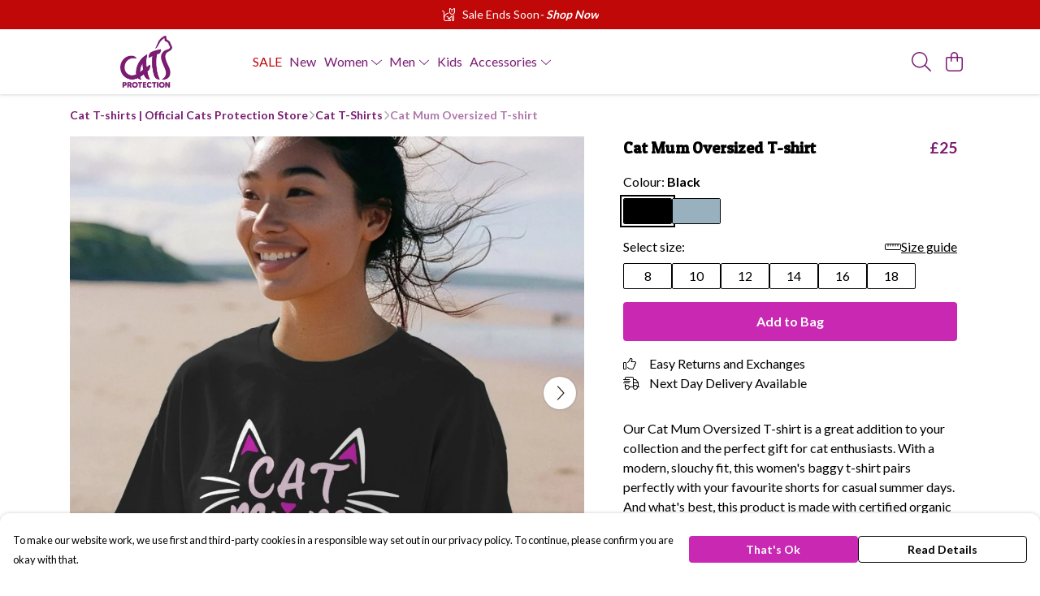

--- FILE ---
content_type: text/html
request_url: https://catsprotectionteemill.com/product/cat-mum-oversized-t-shirt/
body_size: 3123
content:
<!DOCTYPE html>
<html lang="en">
  <head>
    <meta charset="UTF-8">
    <meta name="viewport" content="width=device-width, initial-scale=1.0">
    <link id="apple-touch-icon" rel="apple-touch-icon" href="#">
    <script type="module" crossorigin="" src="/assets/index.7931fa53.js"></script>
    <link rel="modulepreload" crossorigin="" href="/assets/vue.0ac7cc2d.js">
    <link rel="modulepreload" crossorigin="" href="/assets/sentry.13e8e62e.js">
    <link rel="stylesheet" href="/assets/index.dca9b00c.css">
  <link rel="manifest" href="/manifest.webmanifest"><title>Cat Mum Oversized T-shirt</title><link crossorigin="" href="https://fonts.gstatic.com" rel="preconnect"><link href="https://images.teemill.com" rel="preconnect"><link as="fetch" href="https://catsprotectionteemill.com/omnis/v3/frontend/127220/getStoreCoreData/json/" rel="preload"><link as="fetch" href="/omnis/v3/division/127220/products/cat-mum-oversized-t-shirt/" rel="preload"><link as="fetch" href="/omnis/v3/division/127220/products/cat-mum-oversized-t-shirt/stock/" rel="preload"><link fetchpriority="high" as="image" imagesizes="(max-width: 768px) 100vw, 1080px" imagesrcset="https://images.podos.io/tnmwafuhf0beenskvzrggb4qs46irxzkpo0iarnaqsmpzcje.jpeg.webp?w=640&h=640&v=2 640w, https://images.podos.io/tnmwafuhf0beenskvzrggb4qs46irxzkpo0iarnaqsmpzcje.jpeg.webp?w=1080&h=1080&v=2 1080w" href="https://images.podos.io/tnmwafuhf0beenskvzrggb4qs46irxzkpo0iarnaqsmpzcje.jpeg.webp?w=1080&h=1080&v=2" rel="preload"><link data-vue-meta="1" href="https://catsprotectionteemill.com/product/cat-mum-oversized-t-shirt/" rel="canonical"><link rel="modulepreload" crossorigin="" href="/assets/ProductPage.1aedbd75.js"><link rel="preload" as="style" href="/assets/ProductPage.211e7a8d.css"><link rel="modulepreload" crossorigin="" href="/assets/index.3c4fee84.js"><link rel="modulepreload" crossorigin="" href="/assets/AddToCartPopup.8045b691.js"><link rel="modulepreload" crossorigin="" href="/assets/faCheck.00692ff0.js"><link rel="modulepreload" crossorigin="" href="/assets/ProductReviewPopup.vue_vue_type_script_setup_true_lang.43b71b5a.js"><link rel="modulepreload" crossorigin="" href="/assets/index.0c5fb95b.js"><link rel="modulepreload" crossorigin="" href="/assets/faImages.e601e0a6.js"><link rel="modulepreload" crossorigin="" href="/assets/SizeChartPopup.5e4a964d.js"><link rel="preload" as="style" href="/assets/SizeChartPopup.92291e53.css"><link rel="modulepreload" crossorigin="" href="/assets/startCase.fe3bd3f4.js"><link rel="modulepreload" crossorigin="" href="/assets/faThumbsUp.2c67d238.js"><link rel="modulepreload" crossorigin="" href="/assets/faTruckFast.0a6fdeb5.js"><link rel="modulepreload" crossorigin="" href="/assets/faTruckFast.f17d2eef.js"><link rel="modulepreload" crossorigin="" href="/assets/faClock.5c363e02.js"><link rel="modulepreload" crossorigin="" href="/assets/faRulerHorizontal.815c639c.js"><link rel="modulepreload" crossorigin="" href="/assets/faPaintbrush.d7907d44.js"><link rel="modulepreload" crossorigin="" href="/assets/ProductStock.c9ff1a6a.js"><link rel="preload" as="style" href="/assets/ProductStock.e62963f7.css"><link rel="modulepreload" crossorigin="" href="/assets/faInfoCircle.c3de3e87.js"><link rel="modulepreload" crossorigin="" href="/assets/EcoIcons.b057e3f1.js"><link rel="modulepreload" crossorigin="" href="/assets/faSync.9318dea0.js"><link rel="modulepreload" crossorigin="" href="/assets/faComment.798d2438.js"><link rel="modulepreload" crossorigin="" href="/assets/faChevronUp.2dbe3c65.js"><link rel="modulepreload" crossorigin="" href="/assets/ProductImageCarousel.235754a9.js"><link rel="preload" as="style" href="/assets/ProductImageCarousel.04a3cc9e.css"><link rel="modulepreload" crossorigin="" href="/assets/faMicrochipAi.4adaa03f.js"><link rel="modulepreload" crossorigin="" href="/assets/store.a84c9a63.js"><link rel="modulepreload" crossorigin="" href="/assets/logger.0e3e1e18.js"><link rel="modulepreload" crossorigin="" href="/assets/productProvider.73176f5d.js"><link rel="modulepreload" crossorigin="" href="/assets/confirm-leave-mixin.7ca39f18.js"><script>window.division_key = '127220';</script><meta data-vue-meta="1" vmid="author" content="Cat Mum Oversized T-shirt" name="author"><meta data-vue-meta="1" vmid="url" content="https://catsprotectionteemill.com/product/cat-mum-oversized-t-shirt/" name="url"><meta data-vue-meta="1" vmid="description" content="Our Cat Mum Oversized T-shirt is a great addition to your collection and the perfect gift for cat enthusiasts. With a modern, slouchy fit, this women'..." name="description"><meta data-vue-meta="1" vmid="og:type" content="website" property="og:type"><meta data-vue-meta="1" vmid="og:url" content="https://catsprotectionteemill.com/product/cat-mum-oversized-t-shirt/" property="og:url"><meta data-vue-meta="1" vmid="og:title" content="Cat Mum Oversized T-shirt" property="og:title"><meta data-vue-meta="1" vmid="og:description" content="Our Cat Mum Oversized T-shirt is a great addition to your collection and the perfect gift for cat enthusiasts. With a modern, slouchy fit, this women'..." property="og:description"><meta data-vue-meta="1" vmid="og:image" content="https://images.podos.io/tnmwafuhf0beenskvzrggb4qs46irxzkpo0iarnaqsmpzcje.jpeg" property="og:image"><meta vmid="og:site_name" content="Cats Protection" property="og:site_name"><meta data-vue-meta="1" vmid="twitter:card" content="photo" property="twitter:card"><meta data-vue-meta="1" vmid="twitter:description" content="Our Cat Mum Oversized T-shirt is a great addition to your collection and the perfect gift for cat enthusiasts. With a modern, slouchy fit, this women'..." property="twitter:description"><meta data-vue-meta="1" vmid="twitter:title" content="Cat Mum Oversized T-shirt" property="twitter:title"><meta data-vue-meta="1" vmid="twitter:image" content="https://images.podos.io/tnmwafuhf0beenskvzrggb4qs46irxzkpo0iarnaqsmpzcje.jpeg" property="twitter:image"><meta vmid="apple-mobile-web-app-capable" content="yes" property="apple-mobile-web-app-capable"><meta vmid="apple-mobile-web-app-status-bar-style" content="black" property="apple-mobile-web-app-status-bar-style"><meta vmid="apple-mobile-web-app-title" content="Cats Protection" property="apple-mobile-web-app-title"><meta content="k57j1j0e9ryziyl5zlyxru035mvnrc" name="facebook-domain-verification"><meta content="20GfZS9oD3tVXxRCyB3NPAKyyL8ORc8snpPGzrJbceo" name="google-site-verification"><style>@font-face {
  font-family: "Lato Fallback: Arial";
  src: local('Arial');
  ascent-override: 101.3181%;
  descent-override: 21.865%;
  size-adjust: 97.4159%;
}
@font-face {
  font-family: "Lato Fallback: Roboto";
  src: local('Roboto');
  ascent-override: 101.4302%;
  descent-override: 21.8892%;
  size-adjust: 97.3083%;
}@font-face {
  font-family: "Patua One Fallback: Arial";
  src: local('Arial');
  ascent-override: 97.0694%;
  descent-override: 24.6668%;
  size-adjust: 100.1345%;
}
@font-face {
  font-family: "Patua One Fallback: Roboto";
  src: local('Roboto');
  ascent-override: 97.1768%;
  descent-override: 24.6941%;
  size-adjust: 100.0239%;
}</style></head>

  <body>
    <div id="app"></div>
    
  <noscript><iframe src="https://www.googletagmanager.com/ns.html?id=GTM-MH6RJHM" height="0" width="0" style="display:none;visibility:hidden"></iframe></noscript><noscript>This site relies on JavaScript to do awesome things, please enable it in your browser</noscript></body>
  <script>
    (() => {
      /**
       * Disable the default browser prompt for PWA installation
       * @see https://developer.mozilla.org/en-US/docs/Web/API/BeforeInstallPromptEvent
       */
      window.addEventListener('beforeinstallprompt', event => {
        event.preventDefault();
      });

      var activeWorker = navigator.serviceWorker?.controller;
      var appVersion = window.localStorage.getItem('appVersion');
      var validVersion = 'v1';

      if (!activeWorker) {
        window.localStorage.setItem('appVersion', validVersion);

        return;
      }

      if (!appVersion || appVersion !== validVersion) {
        window.localStorage.setItem('appVersion', validVersion);

        if (navigator.serviceWorker) {
          navigator.serviceWorker
            .getRegistrations()
            .then(function (registrations) {
              var promises = [];

              registrations.forEach(registration => {
                promises.push(registration.unregister());
              });

              if (window.caches) {
                caches.keys().then(cachedFiles => {
                  cachedFiles.forEach(cache => {
                    promises.push(caches.delete(cache));
                  });
                });
              }

              Promise.all(promises).then(function () {
                console.log('Reload Window: Index');
                window.location.reload();
              });
            });
        }
      }
    })();
  </script>
</html>
